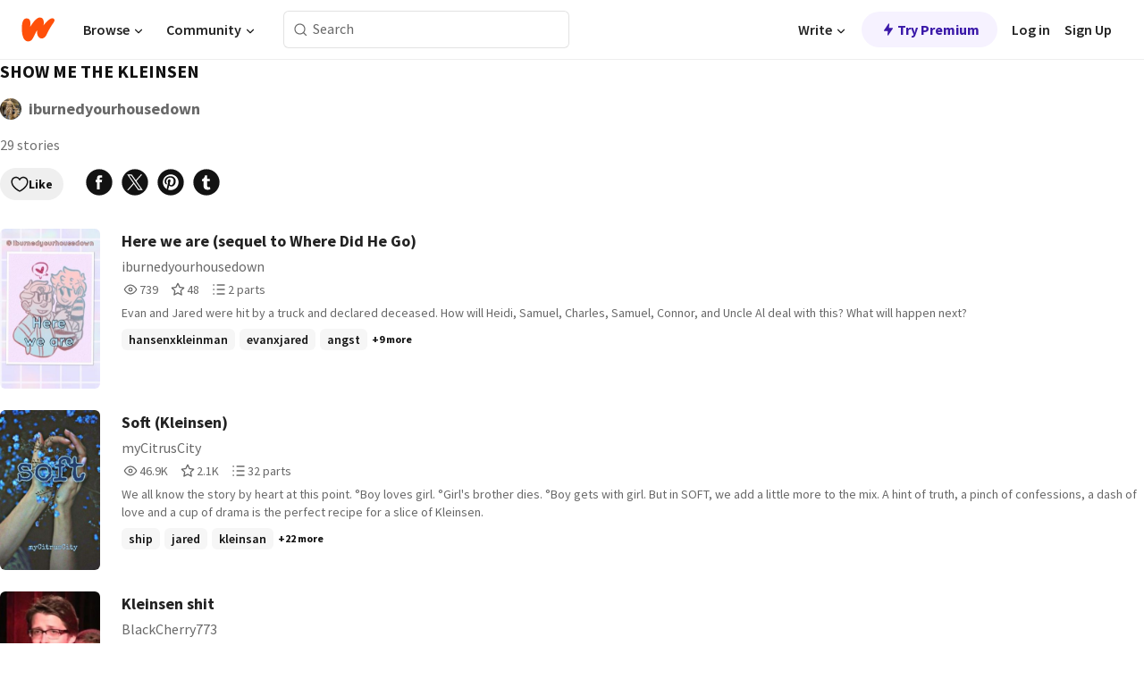

--- FILE ---
content_type: text/javascript
request_url: https://embed.wattpad.com/wp-web-assets/build/_shared/chunk-HR62UQLW.js
body_size: 362
content:
import{a as h}from"/wp-web-assets/build/_shared/chunk-WOZQIOIA.js";import{a as f}from"/wp-web-assets/build/_shared/chunk-2G7AHW6Y.js";import{a as E}from"/wp-web-assets/build/_shared/chunk-76HRVXM2.js";import{a as p,b as u}from"/wp-web-assets/build/_shared/chunk-NFQRDOF2.js";import{e as l}from"/wp-web-assets/build/_shared/chunk-H535LSQH.js";var e=l(p());var i=l(E());var g={"retry-button":"VFOwb"};var o=l(u()),N=b=>{let{children:w,loading:r,error:c,loadNext:n,shouldHandleLoadingError:m}=b,s=(0,e.useRef)(n);(0,e.useEffect)(()=>{s.current=n},[n]);let d=()=>{let t=document.documentElement.querySelector("#scroll-div");return t!==null&&t instanceof HTMLElement?t.offsetHeight:document.documentElement.scrollHeight},a=()=>Math.floor(window.innerHeight+window.scrollY);return(0,e.useEffect)(()=>{(d()===a()||d()<a()*1.5)&&s.current()},[]),(0,e.useEffect)(()=>{let t=()=>{d()<=a()&&!r&&!c&&s.current()};return f&&window.addEventListener("scroll",t),()=>{window.removeEventListener("scroll",t)}},[c,r]),(0,o.jsxs)(o.Fragment,{children:[w,m&&r&&(0,o.jsx)(h,{height:32,width:32}),m&&c&&!r&&(0,o.jsx)("button",{onClick:n,className:g["retry-button"],children:(0,o.jsx)(i.Icon,{size:32,name:i.IconNames.WpRefresh})})]})};export{N as a};


--- FILE ---
content_type: text/javascript
request_url: https://embed.wattpad.com/wp-web-assets/build/_shared/chunk-64AKTVU7.js
body_size: 1185
content:
import{a as E}from"/wp-web-assets/build/_shared/chunk-W725VDT7.js";import{a as e,e as w}from"/wp-web-assets/build/_shared/chunk-ZEFN23NE.js";import{l as x}from"/wp-web-assets/build/_shared/chunk-VJNZB2TD.js";import{a as u}from"/wp-web-assets/build/_shared/chunk-76HRVXM2.js";import{J as I}from"/wp-web-assets/build/_shared/chunk-NPBYNEUF.js";import{b as O}from"/wp-web-assets/build/_shared/chunk-WRFPJY3T.js";import{b as l}from"/wp-web-assets/build/_shared/chunk-3H2OJZL7.js";import{b as p}from"/wp-web-assets/build/_shared/chunk-NFQRDOF2.js";import{e as a}from"/wp-web-assets/build/_shared/chunk-H535LSQH.js";var k=a(u());var H=a(u());var N={"share-link":"QVltl"};var L=a(p()),g=t=>{var o;let r=()=>{switch(t.source){case"share_readinglist":x(t.id,t.name);break;case"share_myworks_details":break;default:return}};return(0,L.jsxs)("a",{className:O((o=t.customStyles)==null?void 0:o["share-link"],N["share-link"]),"data-gtm-action":`share:${t.name}`,rel:"nofollow noreferrer",target:t.noPopUp?"":"_blank",href:t.href,onClick:r,"data-share-channel":t.name,"data-share-url":t.urlTemplate,"data-url":t.url,"data-share-text":t.text,"data-share-content":t.content,children:[(0,L.jsx)(H.Icon,{name:t.icon,size:t.iconSize}),t.showLabel&&t.label]},t.name)};var S=(t,r)=>{let o={source:"web",medium:t.medium,content:t.socialSharingSource};return w(t.shareUrl,o,r)};var d=t=>t.siteRoot+"/list/"+t.id+"-"+E(t.name);var m=(t,r,o)=>({medium:t,shareUrl:d(r),socialSharingSource:o});var b=(t,r)=>{let o=m("facebook",r,t),i=e(S(o,r.id.toString()));switch(t){case"share_readinglist":return`https://www.facebook.com/sharer.php?u=${i}`;default:return""}};var A=(t,r,o)=>{let i=o("%s - A reading list by %s",{sprintf:[r.name,r.author]}),c=m("twitter",r,t),n=e(i+" #wattpad"),s=e(S(c));switch(t){case"share_readinglist":return`https://twitter.com/intent/tweet?text=${n}&url=${s}`;default:return""}};var U=(t,r,o)=>{let i=o("%s - A reading list by %s",{sprintf:[r.name,r.author]}),c=m("pinterest",r,t),n=e(r.cover),s=e(i),h=e(S(c,r.id.toString()));switch(t){case"share_readinglist":return`https://www.pinterest.com/pin/create/button/?media=${n}&description=${s}&url=${h}`;default:return""}};var G=t=>t.replace(/%/g,"%%");var T=(t,r,o)=>{switch(t){case"share_readinglist":let i=S(m("tumblr",r,t),r.id.toString());return o("Check out this reading list <b>%s</b> on Wattpad %s",{sprintf:[G(r.name),i]});default:return""}};var _=(t,r)=>{let o=m("tumblr",r,t);switch(t){case"share_readinglist":return e(`https://tumblr.com/widgets/share/tool?posttype=photo&content=${r.cover}&tags=${I}&canonicalUrl=${S(o,r.id.toString())}`);default:return""}};var y=(t,r)=>{switch(t){case"share_readinglist":let o=m("tumblr",r,t);return e(S(o,r.id.toString()));default:return""}};var C=(t,r,o)=>{let i=m("tumblr",r,t),c=e(r.cover),n=e(T(t,r,o)),s=e(I),h=e(d(r)),R=e(S(i,r.id.toString()));switch(t){case"share_readinglist":return`https://tumblr.com/widgets/share/tool?posttype=photo&content=${c}&caption=${n}&tags=${s}&canonicalUrl=${h}&clickthroughUrl=${R}`;default:return""}};var P=a(p()),D=({showLabel:t,socialSharingSource:r,shareMetaData:o,iconSize:i,customStyles:c})=>{let{t:n}=l(),s=b(r,o);return(0,P.jsx)(g,{source:r,name:"facebook",icon:k.IconNames.WpFacebook,iconSize:i,label:n("Share via Facebook"),href:s,showLabel:t,id:o.id,customStyles:c})};var F=a(u());var z=a(p()),$=({showLabel:t,socialSharingSource:r,shareMetaData:o,iconSize:i,customStyles:c})=>{let{t:n}=l(),s=A(r,o,n);return(0,z.jsx)(g,{source:r,name:"twitter",icon:F.IconNames.WpXTwitter,iconSize:i,label:n("Share via Twitter"),href:s,showLabel:t,id:o.id,customStyles:c})};var v=a(u());var B=a(p()),W=({showLabel:t,socialSharingSource:r,shareMetaData:o,iconSize:i,customStyles:c})=>{let{t:n}=l(),s=U(r,o,n);return(0,B.jsx)(g,{source:r,name:"pinterest",icon:v.IconNames.WpPinterest,iconSize:i,label:n("Share via Pinterest"),href:s,showLabel:t,id:o.id,customStyles:c})};var K=a(u());var Q=a(p()),M=({showLabel:t,socialSharingSource:r,shareMetaData:o,iconSize:i,customStyles:c})=>{let{t:n}=l(),s=T(r,o,n),h=_(r,o),R=y(r,o),V=C(r,o,n);return(0,Q.jsx)(g,{source:r,name:"tumblr",icon:K.IconNames.WpTumblr,iconSize:i,label:n("Share via Tumblr"),showLabel:t,href:V,text:s,urlTemplate:h,url:R,content:e(r),id:o.id,customStyles:c})};var f=a(p()),Y=t=>{var r;return(0,f.jsxs)("div",{className:(r=t.customStyles)==null?void 0:r["share-container"],children:[(0,f.jsx)(D,{...t}),(0,f.jsx)($,{...t}),(0,f.jsx)(W,{...t}),(0,f.jsx)(M,{...t})]})};export{Y as a};
